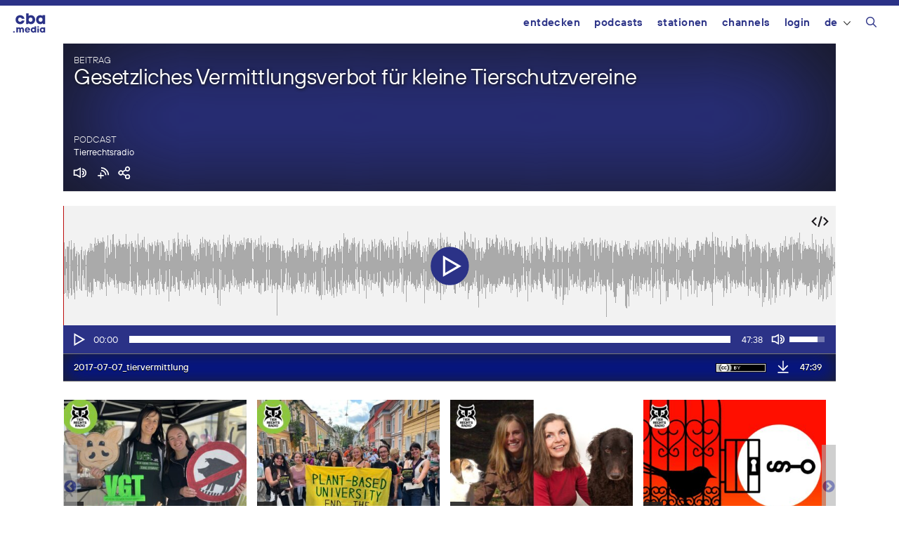

--- FILE ---
content_type: text/html; charset=UTF-8
request_url: https://cba.media/wp-admin/admin-ajax.php
body_size: 504
content:
{"post_id":344961,"post_permalink":"https:\/\/cba.media\/344961","series":{"ID":262496,"post_title":"Tierrechtsradio","permalink":"https:\/\/cba.media\/podcast\/tierrechtsradio"},"post_parent_title":"Gesetzliches Vermittlungsverbot f\u00fcr kleine Tierschutzvereine","post_parent_content":"Pallawatsch im neuen Tierschutzgesetz verhindert Tierschutzarbeit\r\n\r\nIm Gespr\u00e4ch mit Betroffenen und einer Rechtsanw\u00e4ltin.\r\nvgt.at\/presse\/news\/2017\/news20170706mk.php","attachment_url":"https:\/\/cba.media\/344961\/2017-07-07_tiervermittlung","attachment_link":"<a href=\"https:\/\/cba.media\/344961\/2017-07-07_tiervermittlung\" rel=\"modal:open\"><img class=\"ttb\" src=\"https:\/\/cba.media\/wp-content\/themes\/cba2020\/images\/download.svg\" alt=\"Datei herunterladen\" title=\"Datei herunterladen\" \/><\/a>","fileformat":["ogg"],"originators":"","markers":[],"license_image":"<a href=\"\/\/creativecommons.org\/licenses\/by\/4.0\/deed.de\" target=\"_blank\" onclick=\"javascript:window.open('\/\/creativecommons.org\/licenses\/by\/4.0\/deed.de', '_blank');\"><img src=\"https:\/\/cba.media\/wp-content\/themes\/cba2020\/images\/icon_cc_by.png\"  title=\"Namensnennung\" class=\"license-image ttb\" \/><\/a>","license":"by","version":"4.0","conditions":"Namensnennung","license_link":"https:\/\/creativecommons.org\/licenses\/by\/4.0\/deed.de"}